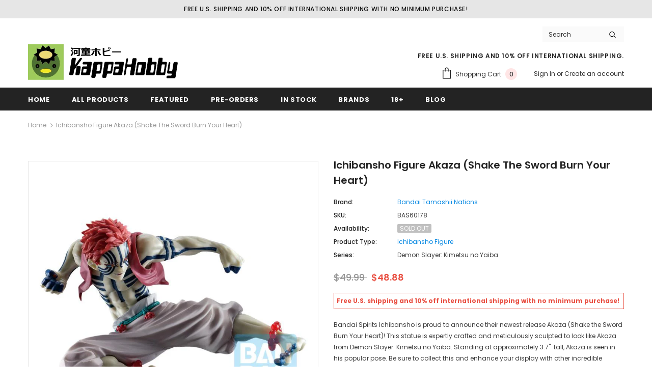

--- FILE ---
content_type: text/css
request_url: https://www.kappahobby.com/cdn/shop/t/10/assets/theme-custom.css?v=78056332167534170351669237941
body_size: -370
content:
.product-status-po,.product-status-oos,.product-status-is,.product-status-poc{margin-bottom:4px}.product-status-po span{text-transform:uppercase;color:#fff;padding-left:5px;padding-right:5px;border-radius:2px;background-color:#0066c8}.product-status-is span{text-transform:uppercase;color:#fff;padding-left:5px;padding-right:5px;border-radius:2px;background-color:#43c014}.product-status-oos span{text-transform:uppercase;color:#fff;padding-left:5px;padding-right:5px;border-radius:2px;background-color:silver}.product-status-poc span{text-transform:uppercase;color:#fff;padding-left:5px;padding-right:5px;border-radius:2px;background-color:orange}.product-release-date span{color:#0066c8;font-weight:700}.product-order-limit span{color:red;font-weight:700}.product-label .soldout-label{background-color:silver;color:#fff;margin-bottom:5px;text-transform:uppercase}.product-label .instock-label{background-color:#43c014;color:#fff;margin-bottom:5px;text-transform:uppercase}.product-label .preorder-label{background-color:#0066c8;color:#fff;margin-bottom:5px;text-transform:uppercase}.product-label .sales-label{background-color:#ff2400;color:#fff;margin-bottom:5px;text-transform:uppercase}.product-label .preorder-closed-label{background-color:orange;color:#fff;margin-bottom:5px;text-transform:uppercase}.quantity-limit,.product-warning{margin-bottom:5px}.product-instock{text-transform:uppercase;color:#fff;padding-left:5px;padding-right:5px;border-radius:2px;background-color:#43c014}.product-preorder{text-transform:uppercase;color:#fff;padding-left:5px;padding-right:5px;border-radius:2px;background-color:#0066c8}.product-sold-out{text-transform:uppercase;color:#fff;padding-left:5px;padding-right:5px;border-radius:2px;background-color:silver}.product-preorder-closed{text-transform:uppercase;color:#fff;padding-left:5px;padding-right:5px;border-radius:2px;background-color:orange}.preorder-note{border-style:solid;border-color:#0066c8;border-width:1px;padding:5px;margin-bottom:5px;margin-top:5px}.discount-note{border-style:solid;border-color:#e95144;border-width:1px;padding:5px;margin-bottom:20px;margin-top:5px;font-weight:700;color:#e95144}.black-friday{margin-bottom:20px;margin-top:5px;font-weight:700;font-size:20px}.test-hidden{front-size:0px}
/*# sourceMappingURL=/cdn/shop/t/10/assets/theme-custom.css.map?v=78056332167534170351669237941 */


--- FILE ---
content_type: text/plain; charset=utf-8
request_url: https://d-ipv6.mmapiws.com/ant_squire
body_size: 154
content:
kappahobby.com;019b77ac-d496-78e9-a0b8-6693e42d4a53:1e309e6f3d8fbf7ea0a958a5eb539435d6e8fc45